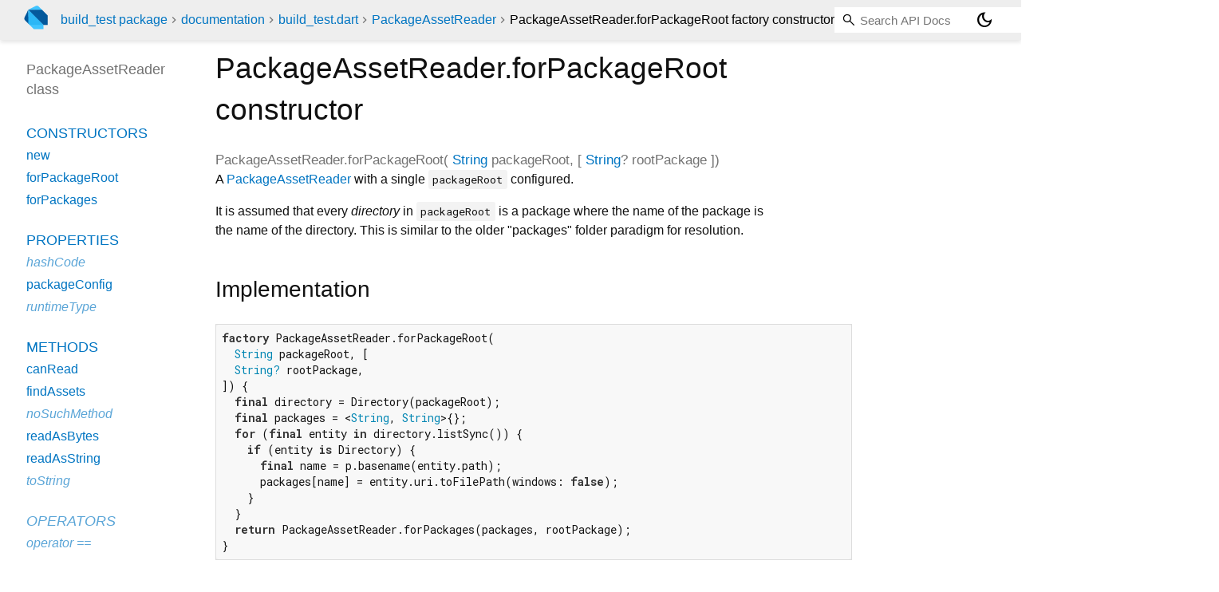

--- FILE ---
content_type: text/html; charset="utf-8"
request_url: https://pub.dev/documentation/build_test/latest/build_test/PackageAssetReader/PackageAssetReader.forPackageRoot.html
body_size: 1911
content:
<!DOCTYPE html>
<html lang="en"><head><meta name="robots" content="noindex"/><script type="text/javascript" src="https://www.googletagmanager.com/gtm.js?id=GTM-MX6DBN9" async="async"></script><script type="text/javascript" src="/static/hash-jnfujih4/js/gtm.js"></script><meta charset="utf-8"/><meta http-equiv="X-UA-Compatible" content="IE=edge"/><meta name="viewport" content="width=device-width, height=device-height, initial-scale=1, user-scalable=no"/><meta name="generator" content="made with love by dartdoc"/><meta name="description" content="API docs for the PackageAssetReader.forPackageRoot constructor from Class PackageAssetReader from the build_test library, for the Dart programming language."/><title>PackageAssetReader.forPackageRoot constructor - PackageAssetReader - build_test library - Dart API</title><link rel="canonical" href="https://pub.dev/documentation/build_test/latest/build_test/PackageAssetReader/PackageAssetReader.forPackageRoot.html"/><link rel="preconnect" href="https://fonts.gstatic.com"/><link rel="stylesheet" href="https://fonts.googleapis.com/css2?family=Roboto+Mono:ital,wght@0,300;0,400;0,500;0,700;1,400&amp;display=swap"/><link rel="stylesheet" href="https://fonts.googleapis.com/css2?family=Material+Symbols+Outlined:opsz,wght,FILL,GRAD@24,400,0,0"/><link rel="stylesheet" href="/static/hash-jnfujih4/css/dartdoc.css"/><link rel="icon" href="/favicon.ico?hash=nk4nss8c7444fg0chird9erqef2vkhb8"/></head><body class="light-theme" data-base-href="../../" data-using-base-href="false"><noscript><iframe src="https://www.googletagmanager.com/ns.html?id=GTM-MX6DBN9" height="0" width="0" style="display:none;visibility:hidden"></iframe></noscript><script src="/static/hash-jnfujih4/js/dark-init.js"></script><div id="overlay-under-drawer"></div><header id="title"><span id="sidenav-left-toggle" class="material-symbols-outlined" role="button" tabindex="0">menu</span><a class="hidden-xs" href="/"><img src="/static/hash-jnfujih4/img/dart-logo.svg" alt="" width="30" height="30" role="presentation" aria-label="Go to the landing page of pub.dev" style="height: 30px; margin-right: 1em;"/></a><ol class="breadcrumbs gt-separated dark hidden-xs"><li><a href="/packages/build_test">build_test package</a></li><li><a href="../../index.html">documentation</a></li><li><a href="../../build_test/">build_test.dart</a></li><li><a href="../../build_test/PackageAssetReader-class.html">PackageAssetReader</a></li><li class="self-crumb">PackageAssetReader.forPackageRoot factory constructor</li></ol><div class="self-name">PackageAssetReader.forPackageRoot factory constructor</div><form class="search navbar-right" role="search"><input id="search-box" class="form-control typeahead" type="text" placeholder="Loading search..." autocomplete="off"/></form><button id="theme-button" class="toggle" aria-label="Light and dark mode toggle" title="Toggle between light and dark mode"><span id="dark-theme-button" class="material-symbols-outlined" aria-hidden="true">dark_mode</span><span id="light-theme-button" class="material-symbols-outlined" aria-hidden="true">light_mode</span></button></header><main><div id="dartdoc-main-content" class="main-content" data-above-sidebar="build_test/PackageAssetReader-class-sidebar.html" data-below-sidebar="">
      <div>
<h1><span class="kind-constructor">PackageAssetReader.forPackageRoot</span> constructor 
</h1></div>

    <div class="multi-line-signature">
      
      <span class="name ">PackageAssetReader.forPackageRoot</span>(<wbr><ol class="parameter-list single-line"> <li><span class="parameter" id="forPackageRoot-param-packageRoot"><span class="type-annotation"><a href="https://api.dart.dev/stable/3.10.8/dart-core/String-class.html">String</a></span> <span class="parameter-name">packageRoot</span>, [</span></li>
<li><span class="parameter" id="forPackageRoot-param-rootPackage"><span class="type-annotation"><a href="https://api.dart.dev/stable/3.10.8/dart-core/String-class.html">String</a>?</span> <span class="parameter-name">rootPackage</span></span></li>
</ol>])
    </div>
    
<div class="desc markdown markdown-body">
  <p>A <a href="../../build_test/PackageAssetReader-class.html">PackageAssetReader</a> with a single <code>packageRoot</code> configured.</p>
<p>It is assumed that every <em>directory</em> in <code>packageRoot</code> is a package where
the name of the package is the name of the directory. This is similar to
the older "packages" folder paradigm for resolution.</p>
</div>


    
<div class="summary source-code" id="source">
  <h2><span>Implementation</span></h2>
  <pre class="language-dart"><code class="language-dart">factory PackageAssetReader.forPackageRoot(
  String packageRoot, [
  String? rootPackage,
]) {
  final directory = Directory(packageRoot);
  final packages = &lt;String, String&gt;{};
  for (final entity in directory.listSync()) {
    if (entity is Directory) {
      final name = p.basename(entity.path);
      packages[name] = entity.uri.toFilePath(windows: false);
    }
  }
  return PackageAssetReader.forPackages(packages, rootPackage);
}</code></pre>
</div>


  </div><div id="dartdoc-sidebar-left" class="sidebar sidebar-offcanvas-left"><header id="header-search-sidebar" class="hidden-l"><form class="search-sidebar" role="search"><input id="search-sidebar" class="form-control typeahead" type="text" placeholder="Loading search..." autocomplete="off"/></form></header><ol id="sidebar-nav" class="breadcrumbs gt-separated dark hidden-l"><li><a href="/packages/build_test">build_test package</a></li><li><a href="../../index.html">documentation</a></li><li><a href="../../build_test/">build_test</a></li><li><a href="../../build_test/PackageAssetReader-class.html">PackageAssetReader</a></li><li class="self-crumb">PackageAssetReader.forPackageRoot factory constructor</li></ol>
    <!-- The search input and breadcrumbs below are only responsively visible at low resolutions. -->



    <h5>PackageAssetReader class</h5>
    <div id="dartdoc-sidebar-left-content"></div>
  </div><div id="dartdoc-sidebar-right" class="sidebar sidebar-offcanvas-right">
  </div></main><footer><span class="no-break">build_test 3.5.5</span></footer><script src="/static/hash-jnfujih4/dartdoc/resources/highlight.pack.js"></script><script src="/static/hash-jnfujih4/dartdoc/resources/docs.dart.js"></script></body></html>

--- FILE ---
content_type: text/html; charset="utf-8"
request_url: https://pub.dev/documentation/build_test/latest/build_test/PackageAssetReader-class-sidebar.html
body_size: -784
content:
<ol>

      <li class="section-title"><a href="build_test/PackageAssetReader-class.html#constructors">Constructors</a></li>
        <li><a href="build_test/PackageAssetReader/PackageAssetReader.html">new</a></li>
        <li><a href="build_test/PackageAssetReader/PackageAssetReader.forPackageRoot.html">forPackageRoot</a></li>
        <li><a href="build_test/PackageAssetReader/PackageAssetReader.forPackages.html">forPackages</a></li>


    
        <li class="section-title">
          <a href="build_test/PackageAssetReader-class.html#instance-properties">Properties</a>
        </li>
          
<li class="inherited">
  <a href="https://api.dart.dev/stable/3.10.8/dart-core/Object/hashCode.html">hashCode</a>
</li>
          
<li>
  <a href="build_test/PackageAssetReader/packageConfig.html">packageConfig</a>
</li>
          
<li class="inherited">
  <a href="https://api.dart.dev/stable/3.10.8/dart-core/Object/runtimeType.html">runtimeType</a>
</li>

        <li class="section-title"><a href="build_test/PackageAssetReader-class.html#instance-methods">Methods</a></li>
          
<li>
  <a href="build_test/PackageAssetReader/canRead.html">canRead</a>
</li>
          
<li>
  <a href="build_test/PackageAssetReader/findAssets.html">findAssets</a>
</li>
          
<li class="inherited">
  <a href="https://api.dart.dev/stable/3.10.8/dart-core/Object/noSuchMethod.html">noSuchMethod</a>
</li>
          
<li>
  <a href="build_test/PackageAssetReader/readAsBytes.html">readAsBytes</a>
</li>
          
<li>
  <a href="build_test/PackageAssetReader/readAsString.html">readAsString</a>
</li>
          
<li class="inherited">
  <a href="https://api.dart.dev/stable/3.10.8/dart-core/Object/toString.html">toString</a>
</li>

        <li class="section-title inherited"><a href="build_test/PackageAssetReader-class.html#operators">Operators</a></li>
          
<li class="inherited">
  <a href="https://api.dart.dev/stable/3.10.8/dart-core/Object/operator_equals.html">operator ==</a>
</li>

    

    

      <li class="section-title"><a href="build_test/PackageAssetReader-class.html#static-methods">Static methods</a></li>
        <li><a href="build_test/PackageAssetReader/currentIsolate.html">currentIsolate</a></li>

</ol>
